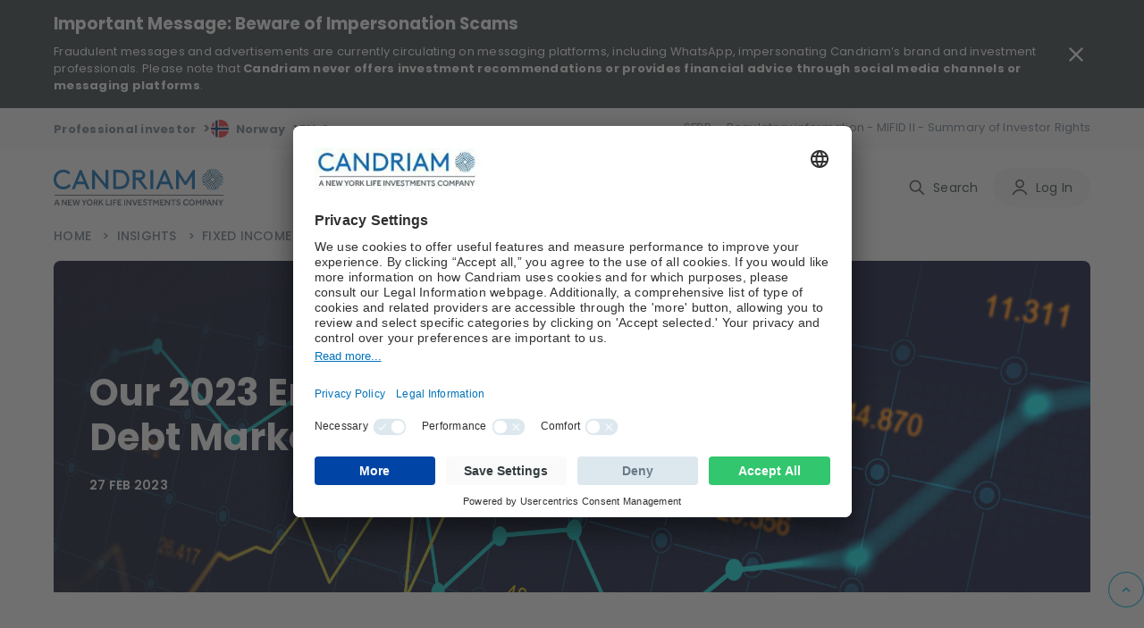

--- FILE ---
content_type: text/html; charset=utf-8
request_url: https://www.google.com/recaptcha/api2/anchor?ar=1&k=6Ld0P2IcAAAAAJ2ArVriioEcTuUOeJbmrsVMinOi&co=aHR0cHM6Ly93d3cuY2FuZHJpYW0uY29tOjQ0Mw..&hl=en&v=PoyoqOPhxBO7pBk68S4YbpHZ&size=invisible&anchor-ms=20000&execute-ms=30000&cb=th5fg8vsncg1
body_size: 48513
content:
<!DOCTYPE HTML><html dir="ltr" lang="en"><head><meta http-equiv="Content-Type" content="text/html; charset=UTF-8">
<meta http-equiv="X-UA-Compatible" content="IE=edge">
<title>reCAPTCHA</title>
<style type="text/css">
/* cyrillic-ext */
@font-face {
  font-family: 'Roboto';
  font-style: normal;
  font-weight: 400;
  font-stretch: 100%;
  src: url(//fonts.gstatic.com/s/roboto/v48/KFO7CnqEu92Fr1ME7kSn66aGLdTylUAMa3GUBHMdazTgWw.woff2) format('woff2');
  unicode-range: U+0460-052F, U+1C80-1C8A, U+20B4, U+2DE0-2DFF, U+A640-A69F, U+FE2E-FE2F;
}
/* cyrillic */
@font-face {
  font-family: 'Roboto';
  font-style: normal;
  font-weight: 400;
  font-stretch: 100%;
  src: url(//fonts.gstatic.com/s/roboto/v48/KFO7CnqEu92Fr1ME7kSn66aGLdTylUAMa3iUBHMdazTgWw.woff2) format('woff2');
  unicode-range: U+0301, U+0400-045F, U+0490-0491, U+04B0-04B1, U+2116;
}
/* greek-ext */
@font-face {
  font-family: 'Roboto';
  font-style: normal;
  font-weight: 400;
  font-stretch: 100%;
  src: url(//fonts.gstatic.com/s/roboto/v48/KFO7CnqEu92Fr1ME7kSn66aGLdTylUAMa3CUBHMdazTgWw.woff2) format('woff2');
  unicode-range: U+1F00-1FFF;
}
/* greek */
@font-face {
  font-family: 'Roboto';
  font-style: normal;
  font-weight: 400;
  font-stretch: 100%;
  src: url(//fonts.gstatic.com/s/roboto/v48/KFO7CnqEu92Fr1ME7kSn66aGLdTylUAMa3-UBHMdazTgWw.woff2) format('woff2');
  unicode-range: U+0370-0377, U+037A-037F, U+0384-038A, U+038C, U+038E-03A1, U+03A3-03FF;
}
/* math */
@font-face {
  font-family: 'Roboto';
  font-style: normal;
  font-weight: 400;
  font-stretch: 100%;
  src: url(//fonts.gstatic.com/s/roboto/v48/KFO7CnqEu92Fr1ME7kSn66aGLdTylUAMawCUBHMdazTgWw.woff2) format('woff2');
  unicode-range: U+0302-0303, U+0305, U+0307-0308, U+0310, U+0312, U+0315, U+031A, U+0326-0327, U+032C, U+032F-0330, U+0332-0333, U+0338, U+033A, U+0346, U+034D, U+0391-03A1, U+03A3-03A9, U+03B1-03C9, U+03D1, U+03D5-03D6, U+03F0-03F1, U+03F4-03F5, U+2016-2017, U+2034-2038, U+203C, U+2040, U+2043, U+2047, U+2050, U+2057, U+205F, U+2070-2071, U+2074-208E, U+2090-209C, U+20D0-20DC, U+20E1, U+20E5-20EF, U+2100-2112, U+2114-2115, U+2117-2121, U+2123-214F, U+2190, U+2192, U+2194-21AE, U+21B0-21E5, U+21F1-21F2, U+21F4-2211, U+2213-2214, U+2216-22FF, U+2308-230B, U+2310, U+2319, U+231C-2321, U+2336-237A, U+237C, U+2395, U+239B-23B7, U+23D0, U+23DC-23E1, U+2474-2475, U+25AF, U+25B3, U+25B7, U+25BD, U+25C1, U+25CA, U+25CC, U+25FB, U+266D-266F, U+27C0-27FF, U+2900-2AFF, U+2B0E-2B11, U+2B30-2B4C, U+2BFE, U+3030, U+FF5B, U+FF5D, U+1D400-1D7FF, U+1EE00-1EEFF;
}
/* symbols */
@font-face {
  font-family: 'Roboto';
  font-style: normal;
  font-weight: 400;
  font-stretch: 100%;
  src: url(//fonts.gstatic.com/s/roboto/v48/KFO7CnqEu92Fr1ME7kSn66aGLdTylUAMaxKUBHMdazTgWw.woff2) format('woff2');
  unicode-range: U+0001-000C, U+000E-001F, U+007F-009F, U+20DD-20E0, U+20E2-20E4, U+2150-218F, U+2190, U+2192, U+2194-2199, U+21AF, U+21E6-21F0, U+21F3, U+2218-2219, U+2299, U+22C4-22C6, U+2300-243F, U+2440-244A, U+2460-24FF, U+25A0-27BF, U+2800-28FF, U+2921-2922, U+2981, U+29BF, U+29EB, U+2B00-2BFF, U+4DC0-4DFF, U+FFF9-FFFB, U+10140-1018E, U+10190-1019C, U+101A0, U+101D0-101FD, U+102E0-102FB, U+10E60-10E7E, U+1D2C0-1D2D3, U+1D2E0-1D37F, U+1F000-1F0FF, U+1F100-1F1AD, U+1F1E6-1F1FF, U+1F30D-1F30F, U+1F315, U+1F31C, U+1F31E, U+1F320-1F32C, U+1F336, U+1F378, U+1F37D, U+1F382, U+1F393-1F39F, U+1F3A7-1F3A8, U+1F3AC-1F3AF, U+1F3C2, U+1F3C4-1F3C6, U+1F3CA-1F3CE, U+1F3D4-1F3E0, U+1F3ED, U+1F3F1-1F3F3, U+1F3F5-1F3F7, U+1F408, U+1F415, U+1F41F, U+1F426, U+1F43F, U+1F441-1F442, U+1F444, U+1F446-1F449, U+1F44C-1F44E, U+1F453, U+1F46A, U+1F47D, U+1F4A3, U+1F4B0, U+1F4B3, U+1F4B9, U+1F4BB, U+1F4BF, U+1F4C8-1F4CB, U+1F4D6, U+1F4DA, U+1F4DF, U+1F4E3-1F4E6, U+1F4EA-1F4ED, U+1F4F7, U+1F4F9-1F4FB, U+1F4FD-1F4FE, U+1F503, U+1F507-1F50B, U+1F50D, U+1F512-1F513, U+1F53E-1F54A, U+1F54F-1F5FA, U+1F610, U+1F650-1F67F, U+1F687, U+1F68D, U+1F691, U+1F694, U+1F698, U+1F6AD, U+1F6B2, U+1F6B9-1F6BA, U+1F6BC, U+1F6C6-1F6CF, U+1F6D3-1F6D7, U+1F6E0-1F6EA, U+1F6F0-1F6F3, U+1F6F7-1F6FC, U+1F700-1F7FF, U+1F800-1F80B, U+1F810-1F847, U+1F850-1F859, U+1F860-1F887, U+1F890-1F8AD, U+1F8B0-1F8BB, U+1F8C0-1F8C1, U+1F900-1F90B, U+1F93B, U+1F946, U+1F984, U+1F996, U+1F9E9, U+1FA00-1FA6F, U+1FA70-1FA7C, U+1FA80-1FA89, U+1FA8F-1FAC6, U+1FACE-1FADC, U+1FADF-1FAE9, U+1FAF0-1FAF8, U+1FB00-1FBFF;
}
/* vietnamese */
@font-face {
  font-family: 'Roboto';
  font-style: normal;
  font-weight: 400;
  font-stretch: 100%;
  src: url(//fonts.gstatic.com/s/roboto/v48/KFO7CnqEu92Fr1ME7kSn66aGLdTylUAMa3OUBHMdazTgWw.woff2) format('woff2');
  unicode-range: U+0102-0103, U+0110-0111, U+0128-0129, U+0168-0169, U+01A0-01A1, U+01AF-01B0, U+0300-0301, U+0303-0304, U+0308-0309, U+0323, U+0329, U+1EA0-1EF9, U+20AB;
}
/* latin-ext */
@font-face {
  font-family: 'Roboto';
  font-style: normal;
  font-weight: 400;
  font-stretch: 100%;
  src: url(//fonts.gstatic.com/s/roboto/v48/KFO7CnqEu92Fr1ME7kSn66aGLdTylUAMa3KUBHMdazTgWw.woff2) format('woff2');
  unicode-range: U+0100-02BA, U+02BD-02C5, U+02C7-02CC, U+02CE-02D7, U+02DD-02FF, U+0304, U+0308, U+0329, U+1D00-1DBF, U+1E00-1E9F, U+1EF2-1EFF, U+2020, U+20A0-20AB, U+20AD-20C0, U+2113, U+2C60-2C7F, U+A720-A7FF;
}
/* latin */
@font-face {
  font-family: 'Roboto';
  font-style: normal;
  font-weight: 400;
  font-stretch: 100%;
  src: url(//fonts.gstatic.com/s/roboto/v48/KFO7CnqEu92Fr1ME7kSn66aGLdTylUAMa3yUBHMdazQ.woff2) format('woff2');
  unicode-range: U+0000-00FF, U+0131, U+0152-0153, U+02BB-02BC, U+02C6, U+02DA, U+02DC, U+0304, U+0308, U+0329, U+2000-206F, U+20AC, U+2122, U+2191, U+2193, U+2212, U+2215, U+FEFF, U+FFFD;
}
/* cyrillic-ext */
@font-face {
  font-family: 'Roboto';
  font-style: normal;
  font-weight: 500;
  font-stretch: 100%;
  src: url(//fonts.gstatic.com/s/roboto/v48/KFO7CnqEu92Fr1ME7kSn66aGLdTylUAMa3GUBHMdazTgWw.woff2) format('woff2');
  unicode-range: U+0460-052F, U+1C80-1C8A, U+20B4, U+2DE0-2DFF, U+A640-A69F, U+FE2E-FE2F;
}
/* cyrillic */
@font-face {
  font-family: 'Roboto';
  font-style: normal;
  font-weight: 500;
  font-stretch: 100%;
  src: url(//fonts.gstatic.com/s/roboto/v48/KFO7CnqEu92Fr1ME7kSn66aGLdTylUAMa3iUBHMdazTgWw.woff2) format('woff2');
  unicode-range: U+0301, U+0400-045F, U+0490-0491, U+04B0-04B1, U+2116;
}
/* greek-ext */
@font-face {
  font-family: 'Roboto';
  font-style: normal;
  font-weight: 500;
  font-stretch: 100%;
  src: url(//fonts.gstatic.com/s/roboto/v48/KFO7CnqEu92Fr1ME7kSn66aGLdTylUAMa3CUBHMdazTgWw.woff2) format('woff2');
  unicode-range: U+1F00-1FFF;
}
/* greek */
@font-face {
  font-family: 'Roboto';
  font-style: normal;
  font-weight: 500;
  font-stretch: 100%;
  src: url(//fonts.gstatic.com/s/roboto/v48/KFO7CnqEu92Fr1ME7kSn66aGLdTylUAMa3-UBHMdazTgWw.woff2) format('woff2');
  unicode-range: U+0370-0377, U+037A-037F, U+0384-038A, U+038C, U+038E-03A1, U+03A3-03FF;
}
/* math */
@font-face {
  font-family: 'Roboto';
  font-style: normal;
  font-weight: 500;
  font-stretch: 100%;
  src: url(//fonts.gstatic.com/s/roboto/v48/KFO7CnqEu92Fr1ME7kSn66aGLdTylUAMawCUBHMdazTgWw.woff2) format('woff2');
  unicode-range: U+0302-0303, U+0305, U+0307-0308, U+0310, U+0312, U+0315, U+031A, U+0326-0327, U+032C, U+032F-0330, U+0332-0333, U+0338, U+033A, U+0346, U+034D, U+0391-03A1, U+03A3-03A9, U+03B1-03C9, U+03D1, U+03D5-03D6, U+03F0-03F1, U+03F4-03F5, U+2016-2017, U+2034-2038, U+203C, U+2040, U+2043, U+2047, U+2050, U+2057, U+205F, U+2070-2071, U+2074-208E, U+2090-209C, U+20D0-20DC, U+20E1, U+20E5-20EF, U+2100-2112, U+2114-2115, U+2117-2121, U+2123-214F, U+2190, U+2192, U+2194-21AE, U+21B0-21E5, U+21F1-21F2, U+21F4-2211, U+2213-2214, U+2216-22FF, U+2308-230B, U+2310, U+2319, U+231C-2321, U+2336-237A, U+237C, U+2395, U+239B-23B7, U+23D0, U+23DC-23E1, U+2474-2475, U+25AF, U+25B3, U+25B7, U+25BD, U+25C1, U+25CA, U+25CC, U+25FB, U+266D-266F, U+27C0-27FF, U+2900-2AFF, U+2B0E-2B11, U+2B30-2B4C, U+2BFE, U+3030, U+FF5B, U+FF5D, U+1D400-1D7FF, U+1EE00-1EEFF;
}
/* symbols */
@font-face {
  font-family: 'Roboto';
  font-style: normal;
  font-weight: 500;
  font-stretch: 100%;
  src: url(//fonts.gstatic.com/s/roboto/v48/KFO7CnqEu92Fr1ME7kSn66aGLdTylUAMaxKUBHMdazTgWw.woff2) format('woff2');
  unicode-range: U+0001-000C, U+000E-001F, U+007F-009F, U+20DD-20E0, U+20E2-20E4, U+2150-218F, U+2190, U+2192, U+2194-2199, U+21AF, U+21E6-21F0, U+21F3, U+2218-2219, U+2299, U+22C4-22C6, U+2300-243F, U+2440-244A, U+2460-24FF, U+25A0-27BF, U+2800-28FF, U+2921-2922, U+2981, U+29BF, U+29EB, U+2B00-2BFF, U+4DC0-4DFF, U+FFF9-FFFB, U+10140-1018E, U+10190-1019C, U+101A0, U+101D0-101FD, U+102E0-102FB, U+10E60-10E7E, U+1D2C0-1D2D3, U+1D2E0-1D37F, U+1F000-1F0FF, U+1F100-1F1AD, U+1F1E6-1F1FF, U+1F30D-1F30F, U+1F315, U+1F31C, U+1F31E, U+1F320-1F32C, U+1F336, U+1F378, U+1F37D, U+1F382, U+1F393-1F39F, U+1F3A7-1F3A8, U+1F3AC-1F3AF, U+1F3C2, U+1F3C4-1F3C6, U+1F3CA-1F3CE, U+1F3D4-1F3E0, U+1F3ED, U+1F3F1-1F3F3, U+1F3F5-1F3F7, U+1F408, U+1F415, U+1F41F, U+1F426, U+1F43F, U+1F441-1F442, U+1F444, U+1F446-1F449, U+1F44C-1F44E, U+1F453, U+1F46A, U+1F47D, U+1F4A3, U+1F4B0, U+1F4B3, U+1F4B9, U+1F4BB, U+1F4BF, U+1F4C8-1F4CB, U+1F4D6, U+1F4DA, U+1F4DF, U+1F4E3-1F4E6, U+1F4EA-1F4ED, U+1F4F7, U+1F4F9-1F4FB, U+1F4FD-1F4FE, U+1F503, U+1F507-1F50B, U+1F50D, U+1F512-1F513, U+1F53E-1F54A, U+1F54F-1F5FA, U+1F610, U+1F650-1F67F, U+1F687, U+1F68D, U+1F691, U+1F694, U+1F698, U+1F6AD, U+1F6B2, U+1F6B9-1F6BA, U+1F6BC, U+1F6C6-1F6CF, U+1F6D3-1F6D7, U+1F6E0-1F6EA, U+1F6F0-1F6F3, U+1F6F7-1F6FC, U+1F700-1F7FF, U+1F800-1F80B, U+1F810-1F847, U+1F850-1F859, U+1F860-1F887, U+1F890-1F8AD, U+1F8B0-1F8BB, U+1F8C0-1F8C1, U+1F900-1F90B, U+1F93B, U+1F946, U+1F984, U+1F996, U+1F9E9, U+1FA00-1FA6F, U+1FA70-1FA7C, U+1FA80-1FA89, U+1FA8F-1FAC6, U+1FACE-1FADC, U+1FADF-1FAE9, U+1FAF0-1FAF8, U+1FB00-1FBFF;
}
/* vietnamese */
@font-face {
  font-family: 'Roboto';
  font-style: normal;
  font-weight: 500;
  font-stretch: 100%;
  src: url(//fonts.gstatic.com/s/roboto/v48/KFO7CnqEu92Fr1ME7kSn66aGLdTylUAMa3OUBHMdazTgWw.woff2) format('woff2');
  unicode-range: U+0102-0103, U+0110-0111, U+0128-0129, U+0168-0169, U+01A0-01A1, U+01AF-01B0, U+0300-0301, U+0303-0304, U+0308-0309, U+0323, U+0329, U+1EA0-1EF9, U+20AB;
}
/* latin-ext */
@font-face {
  font-family: 'Roboto';
  font-style: normal;
  font-weight: 500;
  font-stretch: 100%;
  src: url(//fonts.gstatic.com/s/roboto/v48/KFO7CnqEu92Fr1ME7kSn66aGLdTylUAMa3KUBHMdazTgWw.woff2) format('woff2');
  unicode-range: U+0100-02BA, U+02BD-02C5, U+02C7-02CC, U+02CE-02D7, U+02DD-02FF, U+0304, U+0308, U+0329, U+1D00-1DBF, U+1E00-1E9F, U+1EF2-1EFF, U+2020, U+20A0-20AB, U+20AD-20C0, U+2113, U+2C60-2C7F, U+A720-A7FF;
}
/* latin */
@font-face {
  font-family: 'Roboto';
  font-style: normal;
  font-weight: 500;
  font-stretch: 100%;
  src: url(//fonts.gstatic.com/s/roboto/v48/KFO7CnqEu92Fr1ME7kSn66aGLdTylUAMa3yUBHMdazQ.woff2) format('woff2');
  unicode-range: U+0000-00FF, U+0131, U+0152-0153, U+02BB-02BC, U+02C6, U+02DA, U+02DC, U+0304, U+0308, U+0329, U+2000-206F, U+20AC, U+2122, U+2191, U+2193, U+2212, U+2215, U+FEFF, U+FFFD;
}
/* cyrillic-ext */
@font-face {
  font-family: 'Roboto';
  font-style: normal;
  font-weight: 900;
  font-stretch: 100%;
  src: url(//fonts.gstatic.com/s/roboto/v48/KFO7CnqEu92Fr1ME7kSn66aGLdTylUAMa3GUBHMdazTgWw.woff2) format('woff2');
  unicode-range: U+0460-052F, U+1C80-1C8A, U+20B4, U+2DE0-2DFF, U+A640-A69F, U+FE2E-FE2F;
}
/* cyrillic */
@font-face {
  font-family: 'Roboto';
  font-style: normal;
  font-weight: 900;
  font-stretch: 100%;
  src: url(//fonts.gstatic.com/s/roboto/v48/KFO7CnqEu92Fr1ME7kSn66aGLdTylUAMa3iUBHMdazTgWw.woff2) format('woff2');
  unicode-range: U+0301, U+0400-045F, U+0490-0491, U+04B0-04B1, U+2116;
}
/* greek-ext */
@font-face {
  font-family: 'Roboto';
  font-style: normal;
  font-weight: 900;
  font-stretch: 100%;
  src: url(//fonts.gstatic.com/s/roboto/v48/KFO7CnqEu92Fr1ME7kSn66aGLdTylUAMa3CUBHMdazTgWw.woff2) format('woff2');
  unicode-range: U+1F00-1FFF;
}
/* greek */
@font-face {
  font-family: 'Roboto';
  font-style: normal;
  font-weight: 900;
  font-stretch: 100%;
  src: url(//fonts.gstatic.com/s/roboto/v48/KFO7CnqEu92Fr1ME7kSn66aGLdTylUAMa3-UBHMdazTgWw.woff2) format('woff2');
  unicode-range: U+0370-0377, U+037A-037F, U+0384-038A, U+038C, U+038E-03A1, U+03A3-03FF;
}
/* math */
@font-face {
  font-family: 'Roboto';
  font-style: normal;
  font-weight: 900;
  font-stretch: 100%;
  src: url(//fonts.gstatic.com/s/roboto/v48/KFO7CnqEu92Fr1ME7kSn66aGLdTylUAMawCUBHMdazTgWw.woff2) format('woff2');
  unicode-range: U+0302-0303, U+0305, U+0307-0308, U+0310, U+0312, U+0315, U+031A, U+0326-0327, U+032C, U+032F-0330, U+0332-0333, U+0338, U+033A, U+0346, U+034D, U+0391-03A1, U+03A3-03A9, U+03B1-03C9, U+03D1, U+03D5-03D6, U+03F0-03F1, U+03F4-03F5, U+2016-2017, U+2034-2038, U+203C, U+2040, U+2043, U+2047, U+2050, U+2057, U+205F, U+2070-2071, U+2074-208E, U+2090-209C, U+20D0-20DC, U+20E1, U+20E5-20EF, U+2100-2112, U+2114-2115, U+2117-2121, U+2123-214F, U+2190, U+2192, U+2194-21AE, U+21B0-21E5, U+21F1-21F2, U+21F4-2211, U+2213-2214, U+2216-22FF, U+2308-230B, U+2310, U+2319, U+231C-2321, U+2336-237A, U+237C, U+2395, U+239B-23B7, U+23D0, U+23DC-23E1, U+2474-2475, U+25AF, U+25B3, U+25B7, U+25BD, U+25C1, U+25CA, U+25CC, U+25FB, U+266D-266F, U+27C0-27FF, U+2900-2AFF, U+2B0E-2B11, U+2B30-2B4C, U+2BFE, U+3030, U+FF5B, U+FF5D, U+1D400-1D7FF, U+1EE00-1EEFF;
}
/* symbols */
@font-face {
  font-family: 'Roboto';
  font-style: normal;
  font-weight: 900;
  font-stretch: 100%;
  src: url(//fonts.gstatic.com/s/roboto/v48/KFO7CnqEu92Fr1ME7kSn66aGLdTylUAMaxKUBHMdazTgWw.woff2) format('woff2');
  unicode-range: U+0001-000C, U+000E-001F, U+007F-009F, U+20DD-20E0, U+20E2-20E4, U+2150-218F, U+2190, U+2192, U+2194-2199, U+21AF, U+21E6-21F0, U+21F3, U+2218-2219, U+2299, U+22C4-22C6, U+2300-243F, U+2440-244A, U+2460-24FF, U+25A0-27BF, U+2800-28FF, U+2921-2922, U+2981, U+29BF, U+29EB, U+2B00-2BFF, U+4DC0-4DFF, U+FFF9-FFFB, U+10140-1018E, U+10190-1019C, U+101A0, U+101D0-101FD, U+102E0-102FB, U+10E60-10E7E, U+1D2C0-1D2D3, U+1D2E0-1D37F, U+1F000-1F0FF, U+1F100-1F1AD, U+1F1E6-1F1FF, U+1F30D-1F30F, U+1F315, U+1F31C, U+1F31E, U+1F320-1F32C, U+1F336, U+1F378, U+1F37D, U+1F382, U+1F393-1F39F, U+1F3A7-1F3A8, U+1F3AC-1F3AF, U+1F3C2, U+1F3C4-1F3C6, U+1F3CA-1F3CE, U+1F3D4-1F3E0, U+1F3ED, U+1F3F1-1F3F3, U+1F3F5-1F3F7, U+1F408, U+1F415, U+1F41F, U+1F426, U+1F43F, U+1F441-1F442, U+1F444, U+1F446-1F449, U+1F44C-1F44E, U+1F453, U+1F46A, U+1F47D, U+1F4A3, U+1F4B0, U+1F4B3, U+1F4B9, U+1F4BB, U+1F4BF, U+1F4C8-1F4CB, U+1F4D6, U+1F4DA, U+1F4DF, U+1F4E3-1F4E6, U+1F4EA-1F4ED, U+1F4F7, U+1F4F9-1F4FB, U+1F4FD-1F4FE, U+1F503, U+1F507-1F50B, U+1F50D, U+1F512-1F513, U+1F53E-1F54A, U+1F54F-1F5FA, U+1F610, U+1F650-1F67F, U+1F687, U+1F68D, U+1F691, U+1F694, U+1F698, U+1F6AD, U+1F6B2, U+1F6B9-1F6BA, U+1F6BC, U+1F6C6-1F6CF, U+1F6D3-1F6D7, U+1F6E0-1F6EA, U+1F6F0-1F6F3, U+1F6F7-1F6FC, U+1F700-1F7FF, U+1F800-1F80B, U+1F810-1F847, U+1F850-1F859, U+1F860-1F887, U+1F890-1F8AD, U+1F8B0-1F8BB, U+1F8C0-1F8C1, U+1F900-1F90B, U+1F93B, U+1F946, U+1F984, U+1F996, U+1F9E9, U+1FA00-1FA6F, U+1FA70-1FA7C, U+1FA80-1FA89, U+1FA8F-1FAC6, U+1FACE-1FADC, U+1FADF-1FAE9, U+1FAF0-1FAF8, U+1FB00-1FBFF;
}
/* vietnamese */
@font-face {
  font-family: 'Roboto';
  font-style: normal;
  font-weight: 900;
  font-stretch: 100%;
  src: url(//fonts.gstatic.com/s/roboto/v48/KFO7CnqEu92Fr1ME7kSn66aGLdTylUAMa3OUBHMdazTgWw.woff2) format('woff2');
  unicode-range: U+0102-0103, U+0110-0111, U+0128-0129, U+0168-0169, U+01A0-01A1, U+01AF-01B0, U+0300-0301, U+0303-0304, U+0308-0309, U+0323, U+0329, U+1EA0-1EF9, U+20AB;
}
/* latin-ext */
@font-face {
  font-family: 'Roboto';
  font-style: normal;
  font-weight: 900;
  font-stretch: 100%;
  src: url(//fonts.gstatic.com/s/roboto/v48/KFO7CnqEu92Fr1ME7kSn66aGLdTylUAMa3KUBHMdazTgWw.woff2) format('woff2');
  unicode-range: U+0100-02BA, U+02BD-02C5, U+02C7-02CC, U+02CE-02D7, U+02DD-02FF, U+0304, U+0308, U+0329, U+1D00-1DBF, U+1E00-1E9F, U+1EF2-1EFF, U+2020, U+20A0-20AB, U+20AD-20C0, U+2113, U+2C60-2C7F, U+A720-A7FF;
}
/* latin */
@font-face {
  font-family: 'Roboto';
  font-style: normal;
  font-weight: 900;
  font-stretch: 100%;
  src: url(//fonts.gstatic.com/s/roboto/v48/KFO7CnqEu92Fr1ME7kSn66aGLdTylUAMa3yUBHMdazQ.woff2) format('woff2');
  unicode-range: U+0000-00FF, U+0131, U+0152-0153, U+02BB-02BC, U+02C6, U+02DA, U+02DC, U+0304, U+0308, U+0329, U+2000-206F, U+20AC, U+2122, U+2191, U+2193, U+2212, U+2215, U+FEFF, U+FFFD;
}

</style>
<link rel="stylesheet" type="text/css" href="https://www.gstatic.com/recaptcha/releases/PoyoqOPhxBO7pBk68S4YbpHZ/styles__ltr.css">
<script nonce="HWXwr-IdAWYTWhqvbZOBhQ" type="text/javascript">window['__recaptcha_api'] = 'https://www.google.com/recaptcha/api2/';</script>
<script type="text/javascript" src="https://www.gstatic.com/recaptcha/releases/PoyoqOPhxBO7pBk68S4YbpHZ/recaptcha__en.js" nonce="HWXwr-IdAWYTWhqvbZOBhQ">
      
    </script></head>
<body><div id="rc-anchor-alert" class="rc-anchor-alert"></div>
<input type="hidden" id="recaptcha-token" value="[base64]">
<script type="text/javascript" nonce="HWXwr-IdAWYTWhqvbZOBhQ">
      recaptcha.anchor.Main.init("[\x22ainput\x22,[\x22bgdata\x22,\x22\x22,\[base64]/[base64]/[base64]/ZyhXLGgpOnEoW04sMjEsbF0sVywwKSxoKSxmYWxzZSxmYWxzZSl9Y2F0Y2goayl7RygzNTgsVyk/[base64]/[base64]/[base64]/[base64]/[base64]/[base64]/[base64]/bmV3IEJbT10oRFswXSk6dz09Mj9uZXcgQltPXShEWzBdLERbMV0pOnc9PTM/bmV3IEJbT10oRFswXSxEWzFdLERbMl0pOnc9PTQ/[base64]/[base64]/[base64]/[base64]/[base64]\\u003d\x22,\[base64]\\u003d\x22,\x22w5zDo2/[base64]/[base64]/CrsOXwqHDigM+w5DDqH7Cl8Okw404wrjCoSFaSsKPN8KIw7nCrMOEPxPCvFBtw5TCtcOowqlFw4zDsHfDkcKgegMFIgMqaDsaScKmw5jCkmVKZsOHw4suDsK+VFbCocOMwqrCnsOFwo9sAnIsH2o/axZ0WMOYw4w+BD/CocOBBcO4w44JcGzDvhfCm2fCm8KxwoDDvFl/VG09w4dpFRzDjQtbwoc+F8KHw7nDhUTChsO9w7FlwoXCp8K3QsKPS1XCgsOaw7nDm8OgYcOqw6PCkcKZw6cXwrQwwrVxwo/CmMOsw4kXwoHDt8Kbw57CpSRaFsOaaMOgT1/DpHcCw7XCoGQlw4zDkzdgwpYiw7jCvw3DjnhUBcK+wqpKPsOMHsKxPsKxwqgiw6nCoArCr8OgElQyMivDkUvCkiB0wqRHWcOzFG57c8O8wpHChH5QwoZSwqfCkDJ0w6TDvVI/YhPCp8Otwpw0UMOiw57Ci8OIwqZPJXbDuH8dFVgdCcObL3NWZWDCssOPawdobmNzw4XCrcOXwr3CuMOrdm0ILsKswrg6wpYRw4fDi8KsMwbDpRFLZ8OdUAbCncKYLhXDisONLsKJw7NMwpLDvinDgl/CkibCknHCu23DosK8Ex8Sw4NQw64YAsKjQcKSNxpuJBzCjhXDkRnDgXbDvGbDu8KDwoFfwoXCsMKtHHLDnCrCm8KlGTTCm0nDnMKtw7kkLMKBEEIpw4PCgEPDhwzDrcKIWcOhwqfDiz8GTnPCsjPDi13CnjIARRrChcOmwqMRw5TDrMKVbQ/CsRxkKmTDtsKCwoLDpn/[base64]/DisK4SxMTw5EKwrJqcRXCnsOtbUPDqQ48BzIAdiw8wqFaWwzDgCXDgcO+JgBRJsKLbcKSwrFxcTPDjnTCtWAsw5cHdlDDp8OJwpTCvTrDvsOVf8Ojw7QuNh9+HD/DvxFyw6DDrMO+FDrDtcO8PwlWecOow4nDnMKUw4fDlzvCh8O4BWnCmMK8w4AewovCkRDDhMKfIcK9w4AOOlkuwr3CrUdjRSfDojojQjIYw4s8w6vDt8OFw40xSxUFGw9/wqjDjUjChHU0PsKBLDnDhsKzWDzDki/DmMOJaTJBV8K+wo/DqnQ5w6rCoMO/dsOXw7fClMOiw71ew7/[base64]/CrHJiKMK3w78FwroBWRPCh3LDozEgwr0SwojDgcOjwqnCuMOmHSNEwo8kecKZb3YnGx7Ch29CciIPwpAVSXhWVGw6YBxmODRTw5cYF33Ci8OPVcOMwpfDjgnDoMOQQcOlOFN1wozDk8K3Th8DwpAXc8KHw4HCtxbDmsKsSw/DjcK1w5zDr8Oxw7kZwp/[base64]/[base64]/[base64]/DjsOVwp9LwpLCjMOMwr8Kwo4UJcOqw5bCi1XCp8O/wqbCu8KpwrtLw4UpPyXDkDlEwpdsw7FCBULCszc3JcObeRo5dz7Dn8KtwpnChGLCksOzw59eBsKMGcKhwoQ9wqjDg8OASsKhw6Qew6cEw5ZvXlHDjAp0wpguw7sRwr3CqcODa8Ofw4LDqjQnwrMgRsKlH3DCpQIVw60rFxg3w6/CiABicMOjNcOmU8KYUsKDalDDtSjDgsOjNcKyCDPCjlnDncKPNcOxwqdVRsOeQMKww5jCpsOcwrsKacOgwp/Duz/CvsOrwrjDv8OEEWYUai7Du0/DrygqEcKoSBLCrsKBw4AJOCElwpvCusKMSCnCtlJQw7DCmDBjd8O2U8O3w5ZswqJWTC42wrTCuDfCpsKjH0wofRkmAmPCs8K2UQnChivCl0ZhYcOww4/DnsO3FRthwpIOwoXCtHIdVEbCvjswwq1Qw6pvVk8fOcKtwozCgcK7w4B7wqXDk8ORMWfDu8K7wo9FwprCi1zClMOBHQHClsK/[base64]/w6LDrFAzwpRawpHDhcKwwqx0wo3CnMKZR8KJV8Kie8KrcmvCm3dPwpfDv0d3UybClcK5X31/M8OdIsKCw4x2TVnDuMKAB8O5XhnDjkXCicK9w4DCnE1mwrUAwodbw73DiCrCpMOPNxV5wqoKw7vCiMKAwqjCt8K7wpVswqrCkcOew53DjMO1wr7DgB/CoUZiHS8VwpPDlcOkw6M8Qwc3UEXCnwFeAcKaw5Uew4rDhsOCw4PCuMOkwqQ3wpAHSsORwo4Hwo1rc8OywqrCvXnClsO5w6bDpsOZTcK7WcO5wq5vJcOnX8OhUV7Ck8KSw6/DrDrCksKAwosbwp3Cq8KIworCmyh1wrHDqcOeHMO+aMKpIMO+P8OVw6lLwrPDlMOGwoXCgcOlw5zCh8OFYcK9w4B8wocpEMKcw6gsw57DgwoHSQ4Jw6FtwqdyEFtpaMOqwqPCpcKlw5rChgbDgS8mAMOcZMKYYMO1w6/[base64]/aWxJw4/[base64]/CkMOIwrhxO8KDw5DDssOPb8OxesOVwqjCtcKfwrbDoT10w53CssKtQMO5f8KGY8OrCDHCkzrDtMKRSsOEEDsrwrhNworCvFbDhmU+LMKWLHDCiXcPwqJuKHXDumPChQzCim3DnMOFw7rDn8O5wr/[base64]/HsOZEVxOFQZ0QEttCsKdVsKfwq/[base64]/DjxLCuxHClMOmw4wfDw3DsC/CoQrDrMKiRsOvwq9fwqEsQMKzTWt9w6FwSlBEw7XDncOZJsKNEVHDgGvCq8OUw7TCkzVzwobDuXDDvXwzBSzDq3IlODvDpsOsE8O5wpQJw4U/w7cEKR11DWfCocOIw6PDvkxCw6HCihHCgQvCu8KMw4QNbU0xX8Kbw5nDvMOVYcOPw5BUwqsTw4daBcKDwrVhw4AFwoRJJsO6Gj1Eb8Kuw4UQwprDrcOGwpgTw4bDkT7DjR/[base64]/CpwFqw7BbO3xhw7vCiMKRw7rCo2cew7zDlMOWDQHCocO6wr/DhsODwrTCkVbDvcKSbMOBOMKXwrvCrsK2wrjCmcKBw5fDkcKLwr5nexM2wo7Di1rChyNMZcKiLcK4wobCtcOYw5Y+wrLDg8Kbw5UrXDIJJS5LwqISw4/[base64]/[base64]/CksObPgsHwrsvF35Xw70GbUfCiRDCvAYyaMKLVcKBwrPDrxrDr8O6w6vDpmDCtH/DrFDCl8Kdw7ZIwrg9DEUIB8K+wpfDrCPCqcODw5/DtAleGRdxYBLDvWZbw7bDsRpgwrJMC1jCh8KRwr3Dt8K9Rz/DolDChcKtCMKvDksbw7nDmMOAwqbDr1RvOMOcEMOywqPCqm3CoijDi2zCpDzCiAh7AMKkFmp7NysrwrtAP8O0w4s/[base64]/wqzDj8OyNsKaeQLDkBcIwpQqTsKWwrTDp8OXwqEQwoJzMlvCm1DCiCzDiFPCvywSwqUVHBENHEM6w44LUMKgwqrDinrDpMO8KE/Cmw3CrwLDgHISYRwfZx1yw7Y4B8KWT8OJw7hTT3fCjcO3w7XDhD/Cs8KCcQ0WLDHDisK5wqE5w6MbwqHDrnZtT8KSE8KFSmTCsmkTwpPDkcO+wpcwwrleJMOSw55aw5M/wp8HbMKuw7DDp8O7J8O3F2zCtTd4wr7Ckx7DtsONw64WGsKaw4HCnw8uF1rDtWR1NkvDpUtOw4bCn8O5w4hlQBk/[base64]/CuMKoOBs7wrXCn8Kuwrxpw6J1BcKLEcOadMOcw6BzwrbCoTfCtsOsEzbCu2zCqMKLWRvCmMOHHsOyw4zCi8OFwp0XwqN2TnPDicOhHQcQwrXDiijCjmXCn3AxCXJ0wrnDgQ5jd2HDlWjDlcOFaihjw6l9TwECa8KIAsOHZXrCj3/[base64]/CoAliw4ZBwrNdw78mUH7CoDbCs8Opw5LDo8OGw4fDsUjDmMOcwrRHwopsw5IqYcK3OcOAeMK0KCPCkcOEw63DjxrDq8KTwoUqw77CiXHDn8KbwprDmMO2wr/CsMOPfMKrLMO4WUo1wpwKw5JzCl/CqAjCh3vCucOKw7YZfMOcfEw0wq8xL8OJLg4nw6DCqcKHw6XCucKOw4dQWMOdwr3Ckh3DtMKMA8OsNQnCmsOKU2bCqsKOw41FwpPCiMO/wpAPEhDCsMKZaB0Tw53Dly5iw4TDnzwKdH8Iw6B/wpJ6QcOUBCbCh3DDjcOXwpvCqg1lw5rDm8Krw6jCr8OXNMORVm3CmcK6w4fCgMOaw7pUwqbCjwcuaENdw6PDpMK2GAxnHsK/w7htTmvClsOuKGzComBzwp82w5Rgw75gSxIKw6vCtcKNRB7CoRQ8w6XDoSN/a8ONwqXCjsKSwp9pwoFeD8OKAlfDoB/DkElkIMKFw7Few5/DmwM/w4ppQ8O2w4zCjsOKIBzDjk9dwr/CiE9BwppJUATDuGLCgMORw5/Co0TDnTjCkFwnUcKwwrTDicKWw6fCjHw+w5rDnsO6SgvCrcO9w5DCgMOSWRQow53DiRcCYQoSw5TDpsKNwpPCon4VN0zDgUbDk8K/J8OeBCV+wrDDtMKZBMOIwrd8w7V7w7vDlUDCtkczYADDksKuI8Kpw5Qsw73Cs03DhlgRw7/Ch3/CvsONJVwvKwNEc2TDu39ywoDDsGrDsMOrw43DpA7ChsOBZ8KIwovCscOLIcOzMDzDtCwvesOvWU3DqsOoVcKdEMKsw5jCgcKXwpA9w4DCoUrDhCF3Ym1dc0rDh3rDo8OPecOVw6/[base64]/Dj8OJRW4Lw4RVwr13XsKBN3rCjnDDp8K/ZHN1H0/DisK6cD3Cq3M2w6kcw44QDjQ3NkTCu8Kkf2LDrsKGSMKoSMOwwqlOVcKHUVYWw7bDr3bCjx0Aw6cIaghSwqtMwoXDowzDmRoQMWF4w5PDnsKLw48BwpczP8K7wp4MwpLClMK1w5nDsz7Dp8Osw6nCjHcKBR/CssOtw7dFLsKrw5tFw4vCnQpbw415FEhHGMOEwqpzwqTCv8KHw4laQcKeL8OXXMKBB1hEw6Myw4fCo8Ohw7TCnkHCo1pHZ2AWw7LCnQZLw5BVF8Obwr1xU8O1aRlBf28qXMKlwr7CoQkwDMKRwqFGX8O4KcKewqzCjVMww7/Cr8KFwqlQwoNGQMOnw4nDgBPCj8OPw47Dj8O6RMOBDA/DulbCmzHCm8OdwpfDt8Oxw51qwpg4w6/CsWDCosO1w6zCrwvDpcOmB1k4wpU/w4NpE8KVwqsMOMKyw4XDkzfDinLCkBMdwpw3w43DnTPCjcKsVMOVwq/CnsKbw6oRayzDjQxvwo5IwolSwqZ2w6VXBcO4GT3CkcOVw4bDtsKGbHxEw6J7Gy16w5PCvWXCslJoZcO3AQDDvXnDosKHwrDDjggKwpLCgMKyw6oMQ8Kywr3DnDjDkU/DnjRnwrPDv0PCgnMHB8K/[base64]/fxXCmsO6wpPDucOgAsK6w4Ajw5coXyZNCRoWwrvDuMOWWAFwAcOLwo3CvcOCwq0/wrTDgV5jHMKHw59kKRnCs8Kww73DmnTDtg/DtcKFw7hxRBxuw5M1w4rDjMKfwohlw4/DvyBmw4/ChsKPFwRSwq1swrQbw5w7w7w0DMOLwo5GR2ZkKFjCnRU/[base64]/asOzPjV4w6dxwpHDinvDpkrDr2jDocKrwrs6wqpKwqPCvcK4QcOWWWfDoMO9woxcw5t2w7YIw4Blw4J3wphqw4d+NGZRw48eKVMOUw3Cp0gfw7vDscOkw6TCgMOGF8O/LsOSwrBJwqxPZU/DkzYJEXoqwqDDhiFFw4rDrMK1w4QQVzJawpXDqsKcTXDCpcKBCcK/cHrDrW8QLxvDq8OOQRtTWcK1DE3DrMKWJMKSWB7DvHcxw6bDhMOlBsOgwpDDhA7Cg8KrS0/CkUVAwr1cwqJHwot0WMOgIFImfjgnw5giNB7DpcKZXcO0w6vDhMK/[base64]/YxPCtsO6wpnDsMOxwqPCpUwMw7vDjj0Dwr8vcjfCjcOLAw1sWS44FMOHUcO9AlpxOcK0w5rDmGhxwr0lHlLDrVNdw6DCikHDmMKDNT16w7XCqnN5wpPCnyhoS0LDgC/CohTCgMOVwr3DrcOsenDDhi/DkMODEDZDw4/Cmy9cwqokEcKTGMOVaTVSwrpFWsK7Ankcwqx6wqbDjcK3RMOLfBrCpzfCmVfDnVbDtMOkw5DDjMO+wpdZAMO4ACpsZlVVPQbClRzCoi7ClWvDmn4BJcKVH8KfworCsxzDpSPDksKTWzvDg8KqOcOdwrnDhMK6ZMOePMK3w48xLEInw4XDuyTCvcK/w7PDjBHCtGDCljdawrbDqMOuwqQNJ8K9wrbDrmjDtMKIDxbDrcOKwro4eTZfCsOzJkx8w4BabMOmwpfDvMKdLcK1wo/DpcK/wo3CsTRGwrFvwqYhw4bCmcO6RWPCnVbCvMKwQjwLwpxEwol8FsK5VQNmwrrCpMOewqsPFh89b8KBacKEKcKkSjoFw7xlw513RMKqXcO/JMKQZsKNw7Uow7nClsKBwqDCjkwhYcOiw7YxwqjCqsK1wr5lwqpXbERDeMOyw70Zw7I8UTDDnG7DqMONFmTDj8OwwpzCmBLDox5/[base64]/Dmmg+w6R0w6JHesKUw7UMwpfCvSYaQgFvwrnDkhbCoFBbwpRxw7fCssK/[base64]/w7hXwr9oMGFvEj0jw6sHHcKMw5fDrHBKXRDCpsKIdhXCkMOGw59gATReQXXDo2/[base64]/woPChRc+w5JUHktbUCZQbcOvIcO6wpVRw6PDgMKKwqBcL8Khwr9PEsOQwrMlJzg/wrZkw4/CqMO4L8OGwr/DqcOjwr3CsMOtfFoPGSbClA10LsKMwpfDiS7Dq33DuTLCjsOAw6EHGiXDnVPDt8KKW8ObwpkawrkIwr7CgsKbwpspcDvCjR1mLiQkwqPDhMKjIMO7wr/CgRkGwoAnHRXDlsOZGsOKLcKtQsKnwq7CnStzw53CosKSwpZxwoLCu23CrMKudMO4wqIowobCuwzDhl0RQE3ClMKJw7ITRRrCoTzDjcKfUW/[base64]/IDrDqMOOw4TCiWTCkwTDq8OkOHrCjcOYVVnDosKdw4FmwpnDm3YFwqfCr1/DrjnDpMORw6DClmsjw6LCusKvwqrDnizCv8Krw7rDocOhd8KIYTAZAMOZbExYGHAKw6xfw4zDnDPCnCXDmMO7USrDrA7DlMOmD8K+w5bClsKsw7IQw4/[base64]/[base64]/w6gzMyZXw7zDgz3CgxrDmVTCsQt1S8O7E2kHw79ywpPDq8Krw4fDnsKXZxNIw6zDkDhSw7cqAjpEfCvCiQTCsnDDrMOcwpUpwoXChMOjw6YdBQceCcOEw7nCtnXDvGLCmcKHZcKgwo3Dll/Co8OnesOUw7wpRwU7fMOZw6BUBUzDh8OuN8ODw7LCoXpuWg7Cl2Qww7lGwq/DpUzDmWcSwo3DlcOjw5Adw6rDonEdfMKobAckw4ZiMcKXbTzCgcKIfVXDpFMkwrdFR8K7BsOLw4t/VsKHXj/[base64]/CqsOlw5EzX8OUc8OpKkIZwpXCqcO8wqbCkcKHbwjCnMKOw6x1w7vCqgcdV8KCw6ltBhLDhcOWFsK7FkzCmiEpFkBsTcOZYsKJwowEDcKUwrHCug5tw6jClsOAw7PDmMOaw6LCl8Kpd8OEb8OTwrwoVMKKw4VTPcO/w5bCrsKhPcOGwo09IMK1wpFnw4DChMKVKcOHB0TDvVktZ8Kaw6gSwqJuw4hew71Yw7vCgTYHZcKpB8OwwqoYwpTDr8OOBMKKTQ7DmsKKw7TCtsK2wrsgBMKGw6/DvzATBsOHwp59S010asKFwplALDhQwrsewphVwrPDqsKGw6FJw5Ugw5vCtH0KWMKzw6LDjMKNw5jDt1fClMKJN2E9w4FkacKAw69yBm3CvXXCvH4FwrPDkibDnXbDkMOdTsKNw6J9w6jCkwrCuEnDicO/PQTDhsOGZcK0w7nDg1tNLl7CsMO3XAPCqFRlwrrDtsKybz7Du8Obwq9DwrFDMsOmGcOyaijCjVjCqGYQw70PSk/CjsKvw5bCp8ONw7bCvsOzw6IFw7RGwr3CuMKtw4PCt8Oywpwjw4jCmhbDnXNEw4vDksKLw5LDicO9wqPDu8KxTUPCqsKzX28gL8OuAcKZGBfCisKnw7Rdw7PCucOTwrfDthhdDMKvLcKxwr7Ch8KiMhvCkDpbw7PDl8KUwq3Di8K2w5Z+w78swp/[base64]/CjcKtwrPCpAJCcB1xw5J7CsKvwqd/dMKmw7pTwpwLecOlHTNbwq3DlMKSC8OXw45ROhTCiQrDlAfDo25eUwHCmi3DnMOgPgUfw7FMw4jCjn9qHWQ3ScKcPjTCnsO+aMKewoF1XMOdw5Uvw7vDv8O4w70fw7wWw5IVXcK9w60VFkvDvBtwwrAkw5nCpMOQGgUVX8KWCQPDhS/CtiFBVjM3wqckwrTDmyPCvzbDh2AuwpDCiEnCgFxqwphWwq3CvizCj8Kyw74IGngrGsK0w6rCjsOQw4DDicOewqTCmG8TdcOiw69tw63DsMK+M3chwqjCjVN+R8Oyw5jCqMO2ecOUwoYIAcOJJsKobGx9w4o/DMOvw4HDjArCpMOGGDoWMi8aw6jChjFUwq/DqAFeU8KcwoN9TcOXw6bDuVbDmcOxwofDuk5FOzXCrcKePULDh0plPRHDrsOTwqHDpMODwo/CiDLCsMKaBVvCksK8wpYyw4XDhnl1w6crBMKpXMOjwqnDvMKAV0Ndw5nDsiQ3UBZSbcOFw4RnPcOLwonDml/[base64]/CicKNw47DkW3DosO2GzIPHWvCs8Kaw6jDsMKAYsOJCcO+w4XChWDDqsK4LEvCoMKiI8OVwo7DqsORBiDClDTDm1PDtcOGU8OaNMOIR8OIwrc2M8ODwr3Ch8OrfSfCgg5/wqnClA0Mwo1Gw7HDvMKdw6J2dcOowpvDu23DsHnDgsOSLEN1f8Ocw7TDjsKyS0NIw4rCt8KzwppLMcO7w7DDtldTw6vDliwxwpPDhwVlw655TMOlwqoGwp5DbsONXXrCnRtLVcKhwqTCtsKTw6/CrsOJwrZTbh7Dn8OIw7PChGhvXMOJwrVmb8O/w7BzYsOhw4PDoipqw6dVwqrCiHxMfcOFw67Dq8KjNsOKwprDtsKcLcOHwojDh3JbQW8SdTfCpMOsw4tcM8OjCUdVw6/DqkHDvA3DolQJdMOEw5wTRcKrwpQww6/[base64]/[base64]/[base64]/CmMOhSsKqw5bCoMOjw7p/BsKVw7PCsMK6bcKpXwLDvcOqwqnCvzrCjRrCqMKmwrDCtsOrBMOjwpLChcOZLHrCqW/DuCrDicO/w5xrwrfDqgcHw7pQwrJiMcKDwpnCqgjDicKuPMKHPw1YCcKzJgrChsOuCDtpGsK4DcOkw4tWwq7DjAxMWMOxwpEYUDTDhsKBw7zCgMKCwpZ+wrXCkWM3X8KSw4BufyXCqsKFQcKowr7DssOgPcO/[base64]/[base64]/wrXCg8OyB8K8XD0Dw4vClMKeBzFyGlHCrcKOw5bCpgDDpB/Cv8K8GC3DjcOvw57CqSs8ZMOgwpYPdSsNTsOtwr7DsTLDpio1wqBSO8KKdjsQwr7DsMKBFHMuXlfDo8KuLCXCqWjChcOCW8OgADgKwpB4BcKywq/[base64]/I8O1w45TwqtvWCRKV3RwA0fCqMOFDyIWw6rCvcOyMsKiCQfDhynDsCUAZx3DusOGcsKRUMOSwoHDuEbDljQsw4bCswXCpMK/[base64]/[base64]/DtxBmw5c0w48vwqgyw4rDnMO8DcOKw70UwrFhN8KMXcOGZiPCqHjDoMOML8K/[base64]/fC0ZesOywpvCuybCh8KYdMOTwrfCtnzDjUlmDsKsPWLCo8Oywps2worDn2zCjH9Ew751XgTDi8KBIsOdw5/CgAlUXTdee8K6XsKaKQ7Ci8OtNsKnw6xbd8KpwpNhZMKowqYpYU7Cp8OWw4nCtcOHw5AkURlowofDmVwWSGPDvQlgwpVpwpzDuG12woNzGAF0w7gjwojDtcK0w5zDpQhAwpEqOcKWw6IDPsKDwrDCucKCXMK5w6QNW0k0w4/DuMOvUAPDgcKow5h6w4zDtGc7wrVjbsKlwovCm8KrOMKYGDfCkAt9D2HCjcKkB0XDqFXDhcKIworDhcOXw6I/ZjjCt2/CnkNCwrk7VMKpGsOVJ2rDq8Ohw58uwrM/RGXCohbCk8O9D0puIV40CHbCm8Kaw5M4w5rCqMKKwq8tBz8iMkRLUcOQJcO5w65nWsKLw6EHwohLw5HDhwXDnx/CjMKiZXwjw5vCnAxYw4fCgMK4w5ISw59ENsKowoQHEMKDw744w77DisOqZMK0w5bDuMOmQMKESsKHT8OocwPCsQjDlBhWw6PCtBV7FXPCgcOlLsOxw61Cwqg2WsOKwo3DjsKATS3CoBF7w7nDqTfDjQYmwohFwqXCnnskMCF8wo/ChBhPw4zCh8O4w5AHw6Aow6zCs8OrdiY0URHDq30PfcKCDsKhdlDCucKnYFN4w4bCgcO0w7bChCTDlMKHSns/wo9SwpvCm0rDrcOMw57CoMKiwp3DncK1wrcwbMKVBWNiwpgHW2Fsw5IJwobCp8OHw49mB8KsU8OwAcKaIxPCilPDsjgjw4/CrcO+bg81amfDgzETIUPDjcOcQHPDtgLDmnnDpFkjw59sXBrCjcO1bcKbw4/CksKFw5PCkkMLMsKtSxnDjcKjwrHCtwDCnR7CpMOXScO+c8Ktw5Rawq/[base64]/DlDHDgMOPw75iwr52wrTDnsKiw7zChG5Ew7MQBcOJwp3DlcK2woLCjhM1N8KlWMK1wr9qIwPDmsOEwqM5LsK4dMOBJU3Ds8KFw6I8NFJtZwnChT/DgMKJITrDlEdqwpzDkSnDuSnDpcKPD1LDgmjCicOuaVdHwpMow5wTOMOUY19Sw6bCuHzCmMKpBF/CuHrCsi5Ewp3Cnk/DjcOTwprCpHxvZsK/ccKPw4hwDsKcw7UfX8K7wp/CoQ9RTTohKFzDsR5Hw5QBI3JBcxcWw7gHwpbDgTJBJ8OoajnDlXzCs07DisKTbsKnw4RAWztZwrkrQE8VFcOyEUsHwpLDtwQ6wrdLb8KhKjEAPsOVw7fDosOjwpDDjsO/Q8O6wrM+esK1w5LDhMOtwrDCjlc+BDjDrkN8wq/CvSfCtDhtwolzKMOpwofCjcOIw5XDlMKPA3TDp39iw6TDjcK8M8ONw4ROw5HDmRvCnhHDqVDDkWxNAcKPQxXDu3Bpw7LCnCM0w7ROwpgobnrDjsOVOsKVU8K5esO8TsKqVMO9cCBIJsKqWcOIaUEKw5jCowjChFHCvj7ClWLDtE9Fw7YHEsOTfn8mwrnDgXB/AFjCkAQ5wqjDpzbDqcKXw4TDuHUJw7bDvCUZwrrDvMOewo7DpcKADEfCpsKuHhgNwqoQwo9iw7nDu0bCrXzDnndhe8O9wogMcMKUwpQFe2PDrMOMHxV+KsKmw5LDiQLCrjILJCx9w6zCscOIesOHw4xyw5N5wpsEwqRhcMKgw6jDrsONK2XDgsOAwpjCvMOFGF/ClsKtwoXCvELDqlvDvsOzazEJZMKzw6pow5rDkF3Dt8KEK8KWVCbDlFvDrMKKAcOjBEkvw6Y9VsOlwrccLcORXSYtwqvCjcOXwpx/[base64]/w43DicKRczfDkWLDrBFXw7/Ct8KvR8OwWmlDZXnDosKofsOEO8KRLHbCrsKPN8KyXm/DqCDDqsO6QMKSwrR5wq/CjsOQw6DCqCwEDHDDsm8vwoLCtMKjMcKiwoTDsDXCmsKBwqjDi8KgJkTDkMOHLEEYw4g3HyLCkMOxw63DjcO/AVxZw4Aow5DDj3Fzw5sWWkTCki5Fw4XDg3fDsjDDrcOsZhDDr8OOwqnDkcKDw7QZQiwQw6QLD8KtVMOUHXDCvcKXwqrCpMOCAsOPwqcJGcOfwo/Cj8Oww7dJB8OVBsK5ZRrCucOPwrwDwo9Rwq/CmlzCrMOuw4bCjSrDscKUwq/DusKRPMOcU3pzw6zDhzojdsOKwrfDt8Kaw7bCjsKhV8KJw73Dq8KnFcOLwpbDs8KfwpfDq3MxKxAxw5nCkkXCj3YEw7MeORhGwqgjSsOcwq0ywqXCl8K0HcKKI2BuQXXChsO6DwEGUsKqwqJtB8OIw5nCilYzV8O5G8O1w4PCixPCpsOdwolRWMO6w4/[base64]/Dg8K2w5kAOMKJw6zDt8OOLcOZw5HDphHDizoydsKjwpUgw7dTLcKnwqgyfsKyw5/CvHZIOgjDtwIVbipTw57CrSbDmsKKw4DDuERdFsKpWCrCk3vDhQ7DjSfDoDLDtcK9w6rDsBxjwpA7O8OewqvCgkbCmsOmVMOsw6fDpQYOc1DDo8KBwrPCmWUrMlzDlcOefMKiw5l0wofCtcKxYQjCkD/[base64]/[base64]/DrzbDuEIvacOdwrXCrjnDrmU6wp/DvcOrw4bCt8K+NHzCuMKXw7AKwoPDqsOKwoHDmxzDtcKdwq/CuxTCkcK2wqTDjS3DusOqXwvDtMOMwonDqXPDmk/Dlzcsw6VVHcOMV8OxwqrDm0TCncOYwqpmYcOjw6HCvMKwfTsuwojDjC7CvsKKwoUqwoEdBMOGKsK6EMKMaQc4w5dZJMKFw7bCh33CpgJiwrvCgMKkEcOcw641YsKPZWEDw6Itw4MjTMKyQsKpRMO1BGhawq3Do8OmJG4CP0hUBGgGZXDDglACDMO/a8O1wqfDlsK3YwFIU8OtAxEZdMKIw5bDuydKwr8Jeg3Cj1pxclrDisOXw4bDusK2AxbDnShRYCjCrnXCnMKOY1vDmBURwq7DnsKiw6bDnGTDh1kqwpjCsMObwoRmw6fChMOhIsOhBsKmwpnCiMKcGm8CVWzDnMKNG8OSwpouF8KtKEXDjsO/AMKHChbDjVHChcOcw77Cu0/CjMKxP8O/w7vCphk6By3CkhMpworCrsKMZcOdbsKuH8Kpwr7DsnrClsOWwrbCscKxYHZqw4nCs8O9wqrClQMDe8Oow5fCkzxzwofDm8K/w43Dp8OFwqjDkcOfNMO0wpLCgEnDlWbDkDwqw5YXwqrDtE4jwrfDtMKMw6HDjyxUTS1eXcOXccKMFsOpWcKDbk5jwotsw54RwrVPCFfDuDwnZMKPBcOZw70SwrPCssKAeFXCpWV8w4QFwrrChlBOwqFOwrIXFGDDlURVI0Rew7jDv8OCMsKLFk/DnMOxwrNLw6HDhMO/AcKmw6N4w5kbH0wLwpR/C1PChRvCniDDhFzDpCDDgWhHw7/CqhXDpcOFw57Clj3CqcOlThZ1wrFTw5U/wp/DrsO+fxRjwqQowqp8eMK2ccOXQcKyATBqV8KxAjvDj8KJA8Kqbj1uwpDDm8Kvw7zDvMK/Qn4Cw4A3DxrDoGHDmsOVFcKtwpPDmzHDh8Oow6tjw5wqwqNLwqJHw6/ClyhYw6AJZRhdwpzCrcKCw6HCvsKZwrLDtsKow7tEakgsFsKLw5tHTHkpOT4GakTDtMKJw5YZCsKrw6kLRcKiSGLCtxbDm8KBwpvDh3BDw4/CkRBAPMK3w5HDr3U7AsKFWDfDrsOXw5HCrcKiOcO1Q8OYwr/CtTjDrytOMx/DjsK0JMKAwrbCjkzDpMKlw5gcw6/CuW7CsVLDvsOXVsOfwo8cTMOTw53DhMO3w6RnwoTDn3jCjCRnchcTUSQ4a8KVK2TCpw/[base64]/C0rCtGfClsOfw47DrV3CusKBw7fDvVHCj8OvVMOcw7HCrcKwf1NKwpDDo8OMbUTDjlNbw7bDowgEw7M+cGrCqURGwrNNSw/DkT/DnkHClQRFGFcRIMOLw5NcDMKqEzbDhMOywpDDrsKqHsOzZ8KPwo/[base64]/[base64]/CrcO9NSDDlMKpDsKEw4zDmERqKRdMwqY7acODwrHDjB1AD8KCVAnDgsOswo10w64mDMOvUjfDsR/CoBgAw5t/w6zDr8Kaw7TCi18gfVwrA8KRKcK+CsKyw4HDgCdRwqrCv8OwbAZjXsO7ZsOsw4TDscK8GEjDtsKVwoESwoMdXSjDu8K+PQ/CvzNdw6PCncKIXcKrwpTCgW8hw57Dk8K2IMOaaMOkwo80NkHCux0TQxpIw4/CtzdAO8K0w5TCoh7DoMOmwqs4PwbCqW3Cq8K9wpFsInRzw5hldTnChDfDocOzdn8fwonDgAUAaUMkM1kEaTnDhxg+w7Ifw7VnL8K0w5pcacODUMKNwqJiw5oXQFY7w4TCrhtFw4dZXsOzw70Swq/DpXzChWkKY8O4w7F2wpxqA8OkwrHDlHHDrzvDjMKRw6rCqXZTHAZpwoHDkjQ6w5jCjhHCjHXClU4jwrlVTcKNw5t+wppaw7IxH8Kmw47CuMKbw4ZaCE/[base64]/Dg17Cn8KrAzDCiCBod8OAPFzDp21Ab8K3wqAyAEdnX8Oow7tMPcKJNMOgHlp5DU/[base64]/CgWPDug/CjQPDnsKZwqLCl8OPAMOwUMOZan5lw4Vww7bCp3vCmMOpFsO0w498w6bDqiRtGhTDixXCsglKwozCkDAnLzvCpsODeg4Ww4lXcMKsF23Cu2JHL8Oqw7lqw6XDosKweQjDu8KLwpBSAsOFSnHDvwQXwoVaw5REVWUewq/Do8O8w5Y4XGV9IBrCiMKndcKyTMOgwrVaECAdwqYRw6nCjGciw6rDscKeC8OOXsOMG8OaSk7CmTcwey/Cv8KIwpFTQcO4w67CscOiZlXDjnzDq8O9DsK+w5AMwp/[base64]/fi5awrfDrHNqLgnCr39gKcKTLBV6w5DCkcKxBEvDu8KeOMOaw5TCt8OcBMO+wqg/[base64]/[base64]/Di1vDr8O2woLCgiI8wpA4w6Jlw4EXdXgBOMKFwrBxwrLDqcOIwonDh8KWMBzDnMK9SBEWb8OqUsOSQcOnw5JkGsOVwo09NELDisKIw7zDhDN8woXCoSjDhAHDvgYteDEwwobDrX/[base64]/PnvCrm8hw6rCgGVWw5rCisK1b0PCt8OXw4PDkhFkD0wZw5pdGjjCmUQQw5fDn8OmwoTCkxzClMOsN3bCmlPCmU9AFR5hw4QIQMOlJ8Kdw4fDuDLDnnTCj0x8cH4uwrshC8Kewqdtw4ceQ0keJsObYUTCn8OlX3ssw5fDnW/[base64]/[base64]/CusOYBjLDoMOVwrvDog/CnghXw4oEw7bDoMKVYj5hc2DCjMOgw6bCvMKyY8KndcOHEcOrcMKvEsKcTDjCtFBrHcK4w5vDssKkwrrDhmQTd8OOwr/DmcOjGlkKwrbCnsKaFFbDoG85bXHCiCQaNcOhRw/CqSkgUyDCpsKfY27ClEksw6xsIMO9IMKGwpfDpsKLwrJXwrvDiBzCr8K6w4jCh3ghwq/CtsOZwrRAwpVKJMOWw64rHsObVEM6wozDicK5w4cUwrxvwoTDjcKzf8OZScOxHsK7XcK4w4U2aQXDqVzCssOpwpIqKMK6RsKSITbDisK6wo8rw4fCkwLDpW7CjcKawo1yw6AXWsKZwpvDiMKHGsKnbsOuwo3Dk2AIwphFTzprwoQowpwswoQrDAIkwq/CuAQ1fMKswqVdw7vDmz/CmU9vbSzCnF7CqsO2w6MswoPCkUvDt8O5wprDksKOXgsFwrbDrcO1DMOiw73DlUzCtSjCq8OIw7fCrMKdLznDi2DCglXCnsKsA8OUe0VfcAEswo7Dpy9lw6HDvsO8TsOuw5jDkGNnw7p1bcK7w6wiPzBoLw/Cp2DCl2wwccONw5knfsO8wp5zQSrCiDANw57DqsOVPcK9XcOKMMODwrfDmsKQwrpMw4NXRcOpK2nDowk3w47DgTnCsS82wp9aOcOJwq0/wqXCucOGw71bWTJVwqfCjMOKMC/Co8OSHMKMw4gCwoESI8KZRsOZMsKpwrgbTcOpCmjCjXwdX1slw57DhUUCwqrCoMKhbcKOUMOgwqrDuMOzMnLDicOCBXo2w4bChMOpNMKbHnDDisK0UC3Cu8K8wrtjw4JnwqrCkMOUWCd3M8OFTl/CuEtCDcKFTQ/[base64]/CnsOowrvDmFdIw4w5w6/Cr8Kiw6EubEfCnMKySsOEwpsywrXCuMKjP8OsN31cwr4xOktgw4/Dt2nCpwLCssK5wrU7LCbCtcKAF8K5w6BpMVvCpsK7HsK9woDCp8Oxd8OaEy0KEsOddTgfw6/ChMKMEcOLw78RPcK5J0I2aU1VwqUebMK7w7vCiVXChz7DoGMlwqXCt8OPw5TCp8O4ZMK4QyMMwrA6w5E9TMKFw5lHNjMuw5FkYHczMcOXw7XCk8ORbcOMwqXDgQjDtjTClQzCsQdveMKEw5k7wrg3w5QLwqoQwonCrX3DlRhoZzNycy/DvsOBecKRVGPCpsOwwqtoDFo9V8Odw44/UXkywo5wNcKvwrMaBQzCi0TCssKAw7d6S8KFb8KewrfCgsK5wo4PPMKQU8OKQcKWw74ZXcO0HAYhM8OsMRHClcK3wr8\\u003d\x22],null,[\x22conf\x22,null,\x226Ld0P2IcAAAAAJ2ArVriioEcTuUOeJbmrsVMinOi\x22,0,null,null,null,1,[21,125,63,73,95,87,41,43,42,83,102,105,109,121],[1017145,130],0,null,null,null,null,0,null,0,null,700,1,null,0,\[base64]/76lBhnEnQkZnOKMAhnM8xEZ\x22,0,0,null,null,1,null,0,0,null,null,null,0],\x22https://www.candriam.com:443\x22,null,[3,1,1],null,null,null,1,3600,[\x22https://www.google.com/intl/en/policies/privacy/\x22,\x22https://www.google.com/intl/en/policies/terms/\x22],\x22epUkidmZezKEIJqSFlGjyAJ1CD+BJ8Qk1qKnMCunI20\\u003d\x22,1,0,null,1,1768981042832,0,0,[220,54,224,100,33],null,[251,115],\x22RC-TK7_0rUPueZlig\x22,null,null,null,null,null,\x220dAFcWeA65b1DrO1lofwEHR1AwKB6mE5lDAH0SsJThGIjS979Ko3nJsw65FQlg3tCOlC9nj2T6TV3cnwfS9ypgGMr36TKa3jzinQ\x22,1769063842792]");
    </script></body></html>

--- FILE ---
content_type: image/svg+xml
request_url: https://www.candriam.com/candriam/svg/icon-global.svg
body_size: 490
content:
<symbol id="icon-global" viewBox="0 0 30.094 30.094" xmlns="http://www.w3.org/2000/svg">
    <path d="M20.047,5A15.047,15.047,0,1,0,35.094,20.047,15.064,15.064,0,0,0,20.047,5Zm-.556,1.55v5.9a19.114,19.114,0,0,1-4.124-.552A16.657,16.657,0,0,1,19.491,6.55Zm0,6.912v5.925H13.514a18.543,18.543,0,0,1,1.428-6.553A20.109,20.109,0,0,0,19.491,13.462Zm0,6.933v5.925a20.087,20.087,0,0,0-4.665.66,18.583,18.583,0,0,1-1.321-6.584Zm0,6.933v6.221a16.736,16.736,0,0,1-4.258-5.636A19.105,19.105,0,0,1,19.491,27.327ZM20.5,33.594V27.327a19.1,19.1,0,0,1,4.306.6A16.724,16.724,0,0,1,20.5,33.594Zm0-7.275V20.395h6.038a18.581,18.581,0,0,1-1.325,6.6A20.068,20.068,0,0,0,20.5,26.319Zm0-6.933V13.462a20.093,20.093,0,0,0,4.6-.64,18.534,18.534,0,0,1,1.434,6.564H20.5Zm0-6.933V6.508a16.639,16.639,0,0,1,4.169,5.383A19.093,19.093,0,0,1,20.5,12.453Zm1.043-6.364a13.99,13.99,0,0,1,8.1,3.726,17.81,17.81,0,0,1-3.987,1.8A17.755,17.755,0,0,0,21.543,6.089Zm-7.164,5.536A17.848,17.848,0,0,1,10.41,9.853,13.993,13.993,0,0,1,18.489,6.1,17.75,17.75,0,0,0,14.379,11.625Zm-.415.927a19.559,19.559,0,0,0-1.458,6.835H6.025a13.986,13.986,0,0,1,3.658-8.8A18.827,18.827,0,0,0,13.964,12.552ZM12.5,20.395a19.6,19.6,0,0,0,1.36,6.868A18.8,18.8,0,0,0,9.506,29.3a13.976,13.976,0,0,1-3.489-8.91Zm1.759,7.8A17.819,17.819,0,0,0,18.485,34a14,14,0,0,1-8.273-3.945A17.8,17.8,0,0,1,14.256,28.194Zm11.526.014a17.767,17.767,0,0,1,4.06,1.883A14,14,0,0,1,21.552,34,17.818,17.818,0,0,0,25.781,28.208Zm.4-.932a19.592,19.592,0,0,0,1.365-6.882h6.531a13.977,13.977,0,0,1-3.526,8.952A18.766,18.766,0,0,0,26.181,27.277Zm1.356-7.891a19.553,19.553,0,0,0-1.465-6.848,18.794,18.794,0,0,0,4.3-1.991,13.985,13.985,0,0,1,3.7,8.839H27.537Z" transform="translate(-5 -5)" fill="#fff"/>
</symbol>

--- FILE ---
content_type: image/svg+xml
request_url: https://www.candriam.com/candriam/svg/chevron-right.svg
body_size: -101
content:
<symbol id="chevron-right" viewBox="0 0 7 10" xmlns="http://www.w3.org/2000/svg">
<path d="M5.90771 5.38862L1.45728 9.83902C1.24264 10.0537 0.894658 10.0537 0.680042 9.83902L0.160974 9.31995C-0.0532988 9.10568 -0.0537109 8.75841 0.160058 8.54363L3.6871 4.99999L0.160058 1.45637C-0.0537109 1.24159 -0.0532988 0.89432 0.160974 0.680047L0.680042 0.160979C0.894681 -0.0536598 1.24267 -0.0536598 1.45728 0.160979L5.90768 4.61138C6.12232 4.826 6.12232 5.17398 5.90771 5.38862Z"/>
</symbol>


--- FILE ---
content_type: image/svg+xml
request_url: https://www.candriam.com/candriam/svg/user-icon.svg
body_size: 468
content:
<symbol id="user-icon" viewBox="0 0 24 24" xmlns="http://www.w3.org/2000/svg">
<path fill-rule="evenodd" clip-rule="evenodd" d="M2 21.409V21.38V21.35C2.71462 19.2607 4.06652 17.4481 5.86538 16.1674C7.66425 14.8867 9.81947 14.2024 12.0276 14.2109C14.2358 14.2194 16.3857 14.9203 18.1746 16.2148C19.9636 17.5093 21.3015 19.3322 22 21.427V21.45L20.23 22.045V22.028C19.6524 20.3137 18.553 18.823 17.0858 17.7648C15.6185 16.7066 13.857 16.1339 12.048 16.127C10.239 16.12 8.47319 16.6792 6.99788 17.7261C5.52258 18.773 4.41174 20.2552 3.821 21.965V21.994V22.02L2 21.409ZM12.054 1.00002C13.3911 1.00322 14.6856 1.46987 15.7172 2.32047C16.7488 3.17107 17.4536 4.35302 17.7116 5.66496C17.9695 6.9769 17.7646 8.33769 17.1318 9.51553C16.499 10.6934 15.4775 11.6154 14.2412 12.1245C13.0048 12.6337 11.6302 12.6985 10.3515 12.3078C9.07278 11.9172 7.96903 11.0953 7.22828 9.98222C6.48752 8.86911 6.15559 7.53361 6.28901 6.20323C6.42243 4.87284 7.01296 3.62986 7.96 2.68602C8.49811 2.14972 9.13668 1.72477 9.83916 1.43547C10.5416 1.14617 11.2943 0.998197 12.054 1.00002V1.00002ZM14.795 4.03402C14.1613 3.39989 13.3274 3.00509 12.4352 2.91689C11.5431 2.82869 10.648 3.05255 9.90241 3.55032C9.15683 4.04808 8.60689 4.78897 8.34631 5.64674C8.08573 6.50451 8.13062 7.42609 8.47334 8.25448C8.81606 9.08286 9.43539 9.76679 10.2258 10.1897C11.0163 10.6127 11.9289 10.7485 12.8082 10.574C13.6876 10.3995 14.4792 9.92551 15.0482 9.2328C15.6173 8.54008 15.9286 7.67149 15.929 6.77502C15.9293 6.26605 15.8292 5.76202 15.6347 5.29171C15.4401 4.82141 15.1548 4.39404 14.795 4.03402V4.03402Z"/>
</symbol>
